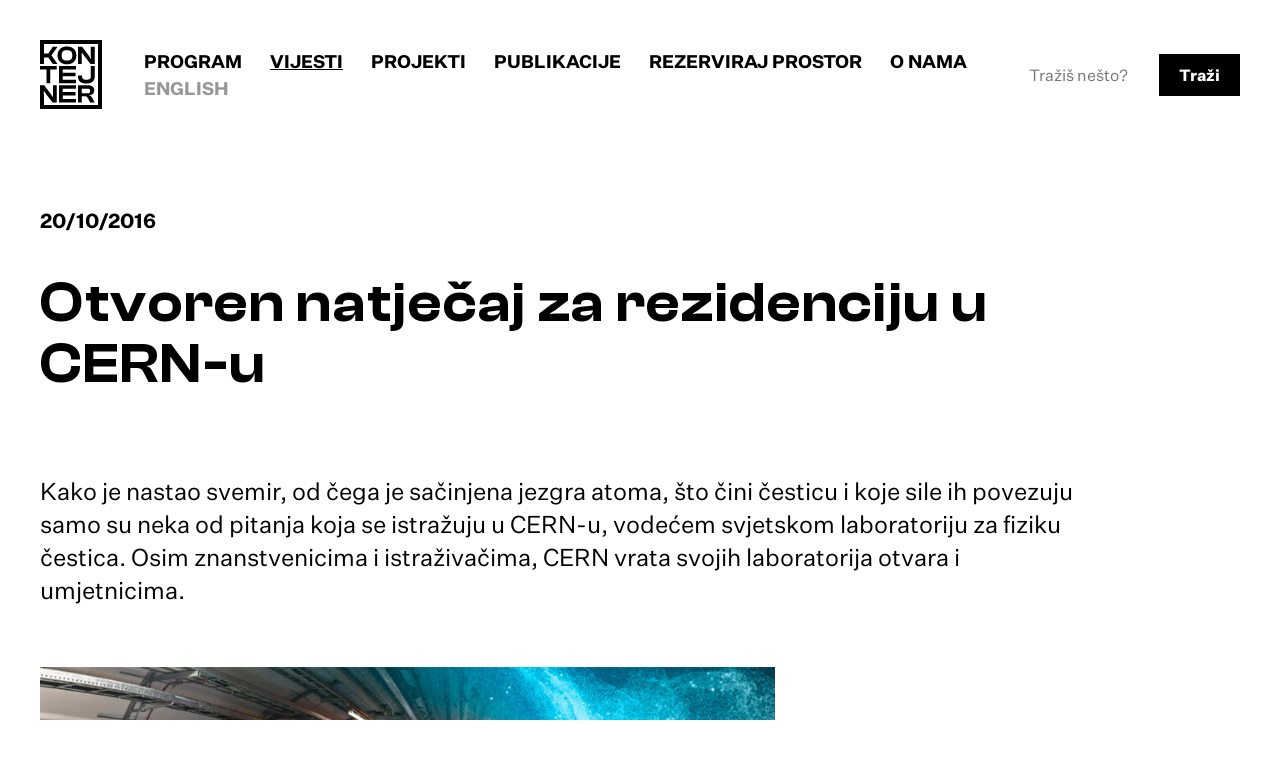

--- FILE ---
content_type: text/html
request_url: http://www.kontejner.org/vijesti/otvoren-natjecaj-za-rezidenciju-u-cernu/
body_size: 15838
content:
<!DOCTYPE html>
<html lang="hr">
	<head>
		<title>KONTEJNER  &rsaquo; Vijesti &rsaquo; Otvoren natječaj za rezidenciju u CERN-u</title>
		<meta charset="utf-8">
		<meta http-equiv="X-UA-Compatible" content="IE=edge">
		
		<meta name="viewport" content="width=device-width, initial-scale=1, shrink-to-fit=no">
		<link rel="stylesheet" href="/css2/styles.1762420833.css">
		<link rel="shortcut icon" href="/favicon.ico" />

						<!-- Global site tag (gtag.js) - Google Analytics -->
		<script async src="https://www.googletagmanager.com/gtag/js?id=UA-140920393-1"></script>
		<script>
		  window.dataLayer = window.dataLayer || [];
		  function gtag(){dataLayer.push(arguments);}
		  gtag('js', new Date());

		  gtag('config', 'UA-140920393-1');
		</script>
		<!-- Facebook Pixel Code -->
		<script>!function(f,b,e,v,n,t,s){if(f.fbq)return;n=f.fbq=function(){n.callMethod?n.callMethod.apply(n,arguments):n.queue.push(arguments)};if(!f._fbq)f._fbq=n;n.push=n;n.loaded=!0;n.version='2.0';n.queue=[];t=b.createElement(e);t.async=!0;t.src=v;s=b.getElementsByTagName(e)[0];s.parentNode.insertBefore(t,s)}(window,document,'script','https://connect.facebook.net/en_US/fbevents.js');fbq('init', '667845627019864');fbq('track', 'PageView');</script><noscript><img height="1" width="1" src="https://www.facebook.com/tr?id=667845627019864&ev=PageView&noscript=1"/></noscript>
		<!-- End Facebook Pixel Code -->
		
	</head>
	<body id="" class=" item-vijesti item-otvoren-natjecaj-za-rezidenciju-u-cernu template-vijesti flex-column hr">

		
			<header id="header">
	<a id="skip-to-content" href="#content">Skip to content</a>
	<a id="skip-to-nav" href="#navigation" title="Skip to main navigation">[menu]</a>

	<h1 class="logo"><a href="/"><span>KONTEJNER</span></a></h1>
	<nav id="navigation">
		
<ul id="nav_main" class="nav_main">
	<li id="menu-home"><a href="/">Naslovnica</a></li><li id="menu-program"><a href="/program/">Program</a></li>
		<li id="menu-vijesti" class="active"><a href="/vijesti/">Vijesti</a></li>
		<li id="menu-projekti"><a href="/projekti/">Projekti</a></li>
		<li id="menu-publikacije"><a href="/publikacije/">Publikacije</a></li>
		<li id="menu-rezerviraj-prostor"><a href="/rezerviraj-prostor/">Rezerviraj prostor</a></li>
		<li id="menu-o-nama"><a href="/o-nama/">O nama</a></li>
		<li><a id="language_switch" href="/en/vijesti/otvoren-natjecaj-za-rezidenciju-u-cernu" title="English">English</a></li></ul>


		<div id="search">
			<form action="/search/">
				<input id="search-input" type="text" placeholder="Tražiš nešto?" name="q">
				<button type="submit">Traži</button>
			</form>
		</div>

	</nav>


	</header>
		<div class="container">
			<div class="row">
				<article>
					<div class="col-7">
										<p class="date h4 mb-40">20/10/2016</p>
					<h1 class="h1 mb-80">Otvoren natječaj za rezidenciju u CERN-u</h1>


											<div class="lead lead-in mb-60"><p>Kako je nastao svemir, od čega je sačinjena jezgra atoma, što čini česticu i koje sile ih povezuju samo su neka od pitanja koja se istražuju u CERN-u, vodećem svjetskom laboratoriju za fiziku čestica. Osim znanstvenicima i istraživačima, CERN vrata svojih laboratorija otvara i umjetnicima.</p></div>
										</div>
					<div class="col-5">

					<div class="figure_holder galleria_single"><figure class="js-gallery" data-gallery-items='[{"src":"\/images\/modules\/tn_large_1503066587-lhclargehadroncollidercern.photocreditcern.jpg","opts":{"caption":"Veliki hadronski sudara\u010d, foto: CERN"}}]'><img src="/images/modules/tn_large_1503066587-lhclargehadroncollidercern.photocreditcern.jpg" alt="Veliki hadronski sudarač, foto: CERN" Veliki hadronski sudarač, foto: CERN/><figcaption>Veliki hadronski sudarač, foto: CERN</figcaption></figure></div><div class="article-content"><p>Spajajući umjetničku viziju s najnovijim znanstvenim otkrićima i tehnologijom, program <a href="http://arts.cern/accelerate-croatia-award">ARTS AT CERN</a> nadahnjuje nove kreativne dimenzije u umjetnosti.</p>
<p>Dio programa je i jednomjesečna rezidencija pod nazivom <a href="http://arts.cern/accelerate-croatia-award">Nagrada ACCELERATE Hrvatska</a> za vrijeme koje kroz intenzivnu suradnju umjetnika i znanstvenika nastaju inovativni koncepti. Nagrada ACCELERATE Hrvatska namijenjena je hrvatskim umjetnicima i prilika je za umjetničko istraživanje na sjecištu prožimanja umjetnosti, znanosti i tehnologija, sjecištu inspiriranom svijetom fizike čestica te u intenzivnom dijalogu sa znanstvenicima <a href="https://home.cern/about">CERN</a>-a.</p>
<p>Fizika čestica razmatra ideju vremena, prostora i gravitacije s ciljem razumijevanja svemira i nevidljivih konstrukcija koje ga čine. CERN, najveći svjetski laboratorij za fiziku čestica, pruža inspirativan prostor za stvaranje ambicioznih vizualnih ili zvučnih umjetničkih djela i širenje umjetničke prakse u nove kreativne dimenzije.</p>
<p>Prijavom na javni poziv, <strong>CERN</strong> (Ženeva, Švicarska) u partnerstvu s udrugom <strong>Kontejner | biro suvremene umjetničke prakse</strong>, (Zagreb, Hrvatska), umjetniku/umjetnici pruža mogućnost jednomjesečne istraživačke rezidencije u jednom od najvažnijih svjetskih znanstvenih laboratorija.</p>
<p>Umjetnik/umjetnica će raditi u CERN-u tijekom perioda od mjesec dana unutar kojega će mu/joj biti predstavljeni različiti aspekti istraživanja koja se tamo provode. Ovo iskustvo odvijat će se pod vodstvom glavne kustosice programa <a href="http://arts.cern/">ARTS AT CERN</a>, M&oacute;nice Bello. Umjetnik/umjetnica će dobiti priliku za dijalog i razmjenu ideje s nekima od najvećih znanstvenih umova današnjice, uranjajući u teorije vremena i prostora, i susrećući se istodobno s najsuvremenijim primjenjivim tehnologijama koje se koriste u znanstvenim eksperimentima.</p>
<p>Po zaprimanju prijava međunarodni stručni žiri će odabrati dobitnika/dobitnicu. Odabrani umjetnik/umjetnica će provesti mjesec dana u CERN-u i primiti stipendiju u iznosu 5.000,00 švicarskih franaka te će mu/joj biti osigurani putni troškovi, smještaj i dnevnice.</p>
<p> </p>
<h3><strong>Nagrada ACCELERATE Hrvatska / uvjeti prijave</strong></h3>
<p><strong>1. Uvjeti za prijavu</strong></p>
<p><em>Ovaj poziv namijenjen je umjetniku/umjetnici koji ispunjava sljedeće uvjete:</em></p>
<p>- Osoba s hrvatskim državljanstvom ili privremenim boravištem u Hrvatskoj</p>
<p>- Relevantni životopis i profesionalno djelovanje na području suvremene umjetnosti</p>
<p>- Tečno služenje engleskim jezikom, službenim jezikom u laboratorijima CERN-a</p>
<p><em>Kriteriji evaluacije uključuju (između ostalih):</em></p>
<p>- Inovativan karakter projekta na vizualnoj i diskurzivnoj razini</p>
<p>- Originalnost i relevantnost istraživačkog projekta u odnosu na vrijeme, prostor i fiziku čestica</p>
<p>- Interes za znanstvene ideje i tehnologiju u skladu s načelima istraživanja u CERN-u</p>
<p>- Izražen interes i angažman u području fizike čestica i CERN-a</p>
<p>- Angažman na polju vizualne umjetnosti i umjetnosti zvuka uz visoke kreativne standarde, korištenje inovativnih formi i umjetničkog jezika</p>
<p>- Studiju izvedivosti projekta kao jednomjesečnog istraživanja </p>
<p><strong>2. </strong><strong>Uvjeti i obaveza rezidencije</strong></p>
<p>Rezidencija uključuje stipendiju u iznosu 5.000,00 švicarskih franaka namijenjenih razvoju projekta od čega će 85% iznosa biti isplaćeno umjetniku/umjetnici na početku rezidencije. Ostalih 15% će biti isplaćeno po završetku izvještaja o istraživanju koje umjetnik/umjetnica mora podnijeti u roku od 4 mjeseca od kraja rezidencije u CERN-u.</p>
<p>Predviđen je limitirani budžet za putne troškove, smještaj i dnevnice za jedan mjesec od strane CERN-ove administracije koji će umjetniku/umjetnici biti isplaćen početkom rezidencije.</p>
<p><em>Ovi uvjeti će biti pokriveni izvršenjem sljedećih obaveza:</em></p>
<p>- Rad na lokaciji, stjecanje aktivnog znanja o CERN-u i laboratoriju kao cjelini</p>
<p>- Izvještavanje putem bloga ili medija o tijeku kreativnog istraživačkog procesa</p>
<p>- Podnošenje izvještaja po završetku rezidencije</p>
<p>- Predstavljanje funkcionalnog prototipa projekta na kraju istraživačkog perioda.</p>
<p>Točni datumi boravka biti će utvrđeni između dobitnika nagrade i ARTS AT CERN tima.</p>
<p><strong> 3. Prijava treba biti podnesena online.</strong></p>
<p> Dokumenti i podaci trebaju biti podneseni putem online <a href="http://indico.cern.ch/event/577043/registrations/31741/">registracijskog obrasca</a>.</p>
<p><em>Prijava treba sadržavati sljedeće dokumente:</em></p>
<p>- Pisani opis predloženog projekta (najviše dvije A4 stranice s jasno objašnjenom formom i sadržajem projekta)</p>
<p>- Troškovnik i financijski plan za cjelokupni razvoj i produkciju istraživanja</p>
<p>- Video zapis snimljen mobitelom, računalom/tabletom ili video kamerom u kojem kandidat/kandidatkinja objašnjava svoju motivaciju za rezidenciju u CERN-u i očekivani napredak u razvoju umjetničke karijere (najviše 4 minute)</p>
<p>- Životopis i izbor do sada provedenih projekata u digitalnom formatu (PDF, internetska stranica ili linkovi na online portfolio)</p>
<p><strong>Svi dokumenti moraju biti predani isključivo na engleskom jeziku.</strong></p>
<p><strong>Rok prijave i objava rezultata: </strong><strong>Rok za prijavu je 20. siječanj 2017.</strong></p>
<p>Odluka stručnog žirija bit će objavljena putem medija i društvenih mreža ARTS AT CERN-a i Kontejnera: Facebook (<a href="http://www.facebook.com/ArtsatCERN">www.facebook.com/ArtsatCERN</a>; <a href="https://www.facebook.com/kontejner.bureau/">https://www.facebook.com/kontejner.bureau/</a>) i Twitter (@ArtsAtCern; @kontejnerorg) te putem službenih internetskih stranica (<a href="http://www.arts.cern/">www.arts.cern</a>; <a href="http://www.kontejener.org/">www.kontejner.org</a>) i newslettera na proljeće 2017.</p>
<p>Zbog očekivanog velikog broja prijava na natječaj, administracija će obavijestiti isključivo dobitnika natječaja, dok ostale kandidate neće obavijestiti o rezultatima. Odluka žirija je definitivna.</p>
<div class="supplementary">
<p>ARTS AT CERN, Building 510 R035 CERN<br />Organisation Europ&eacute;enne pour la Recherche Nucl&eacute;aire<br />Julian Calo<br />Koordinator ARTS AT CERN-a<br /><a href="mailto:Julian.Calo@CERN.ch">Julian.Calo@CERN.ch<br /></a>Tel. + 41 22 766 21 09<br /><a href="http://www.arts.cern/">www.arts.cern</a></p>
<p>KONTEJNER | biro suvremene umjetničke prakse<br />Gundulićeva 35<br />HR-10 000 Zagreb<br />Olga Majcen Linn<br /><a href="mailto:omajcen@gmail.com">omajcen@gmail.com<br /></a>Tel. +385 91 523 79 01<br /><a href="http://www.kontejner.org/">www.kontejner.org</a></p>
<p>Partneri: ARTS AT CERN, KONTEJNER | biro suvremene umjetničke prakse, Institut Ruđer Bošković</p>
</div></div>				</div></article>
			</div>
			
		<div class="row">
					
												<div class="sidebar">
								<section class="sidebar-related"><div class="col-8"><h2 class="nav-label mb-40">Povezani projekti</h2><div class="grid-4-cols related-projects">			
			<div class="item-card ">
									<figure class="bt-4 bl-4"><a href="/projekti/nagrada-accelerate-hrvatska-2017/"><img src="/images/modules/tn_large_landscape_1518796795-02__max6696.jpg" alt="" title="" width="900" height="500"  /></a></figure>
									<div class="item-card-body">
					<h2 class="h3"><a href="/projekti/nagrada-accelerate-hrvatska-2017/">Nagrada ACCELERATE Hrvatska 2017.</a></h2>
					<p class="date">20/10/2016&ndash;31/12/2017</p>
				</div>
			</div>
			
			
				</div></div></section>							</div>

										</div>
		</div>
<footer class="mt-a">
	<div class="footer-newsletter">
		<div class="container">
		<div class="row">
			   <div class="col-8 grid-half">
   		<div class="">
			<!-- Begin MailChimp Signup Form -->
			<form action="//kontejner.us20.list-manage.com/subscribe/post?u=633e0d8f437fd577736d756d3&amp;id=3dff6c5986" class="validate" id="mc-embedded-subscribe-form" method="post" name="mc-embedded-subscribe-form" novalidate="" target="_blank">
			<div class="form-label">
				<label class="mc-label" for="mce-EMAIL">Mjesečni newsletter bez spama - prijavi&nbsp;se!</label>
			</div>
			<div class="form">
				<input class="mc-email" id="mce-EMAIL" name="EMAIL" placeholder="vaš E-mail" required="" type="email" value="" /><!-- real people should not fill this in and expect good things - do not remove this or risk form bot signups--><div style="position: absolute; left: -5000px;"><input name="b_633e0d8f437fd577736d756d3_3dff6c5986" tabindex="-1" type="text" value="" /></div><input class="button mc-submit" id="mc-embedded-subscribe" name="subscribe" type="submit" value="Pošalji" />
			</div>
			</form>
		   </div>
			<!--End mc_embed_signup-->
			<div class=""><p class="social"><a href="https://www.facebook.com/kontejner.bureau/">FACEBOOK</a> / <a href="https://www.instagram.com/kontejner_org/">INSTAGRAM</a> / <a href="https://twitter.com/kontejnerorg">X</a> / <a href="https://linkedin.com/company/kontejner-bureau-of-contemporary-art-praxis">LINKEDIN</a> / <a href="https://www.youtube.com/channel/UCF4zWGDP_DvPnybpZTsgkWg">YOUTUBE</a> / <a href="https://vimeo.com/kontejner">VIMEO</a></p></div>
	</div>
		</div>
	</div>	
	</div>
	<div class="footer">
	<div class="container">
		<div class="row">
		<div class="grid col-8">
			
			<div class="g-16">
				<div>
				<img class="logo-footer" src="/kontejner_white_hr.svg" alt="Kontejner logo" />
				</div>
				<div>
				<p>KONTEJNER | biro suvremene umjetničke prakse<br>
					Odranska 1/1, 10000 Zagreb, Hrvatska<br>
					OIB: 44933468186<br>
					IBAN: HR4923600001101612386

				</p>
				<p><a href="mailto:kontejner@kontejner.org">kontejner@kontejner.org</a></p>
				</div>

			</div>
			<div class="g-73">
				<p>Izvan kontejnera d.o.o.<br>
					Odranska 1/1, Zagreb<br>
					OIB 35488530816<br>
					IBAN HR3424020061101185223</p>
					<p><a href="mailto:kobiro@kontejner.org">
					kobiro@kontejner.org</a></p>
			</div>
		</div>
		</div>
	</div>
	</div>
</footer>




<script
  src="https://code.jquery.com/jquery-3.2.0.min.js"
  integrity="sha256-JAW99MJVpJBGcbzEuXk4Az05s/XyDdBomFqNlM3ic+I="
  crossorigin="anonymous"></script>

<script src="/js/fancybox/jquery.fancybox.min.js" charset="utf-8"></script>

<script>
	$(document).ready(function(){


		$('#more').hide();

		if (document.location.hash == '#navigation') {
	        $('#navigation').addClass('visible');
	        $('#skip-to-nav').addClass('nav-open').html('[ close ]');

		}

        $(document).on('click', '#skip-to-nav', function(e){

	        e.preventDefault();

	        if ($(this).hasClass('nav-open')) {
		        $('#navigation').removeClass('visible');
		        $(this).removeClass('nav-open').html('[ menu ]');
				document.location.hash = '';
	        } else {
		        $('#navigation').addClass('visible');
		        $(this).addClass('nav-open').html('[ close ]');

	        }


        });

        $(document).on('click', '.js-gallery', function(e){
	        // console.log('clcked');

	        e.preventDefault();

	        fbGalleryItems = $(this).data('galleryItems');

	        if (fbGalleryItems && fbGalleryItems.length > 0) {
				$.fancybox.open(fbGalleryItems);
	        }

        });

		$(document).on('click', '.show-more a', function(e){
			// console.log('clcked');
		
			e.preventDefault();
		
			$('#more').slideToggle();
		
		
		});
		
		$(document).on('change', '.level-2 select', function(e){
			// console.log('clcked', e.target.value);
			if (e.target.value) {
				document.location.href = e.target.value;
			}
			e.preventDefault();
				
		
		});
		


	});
</script>
	</body>
</html>